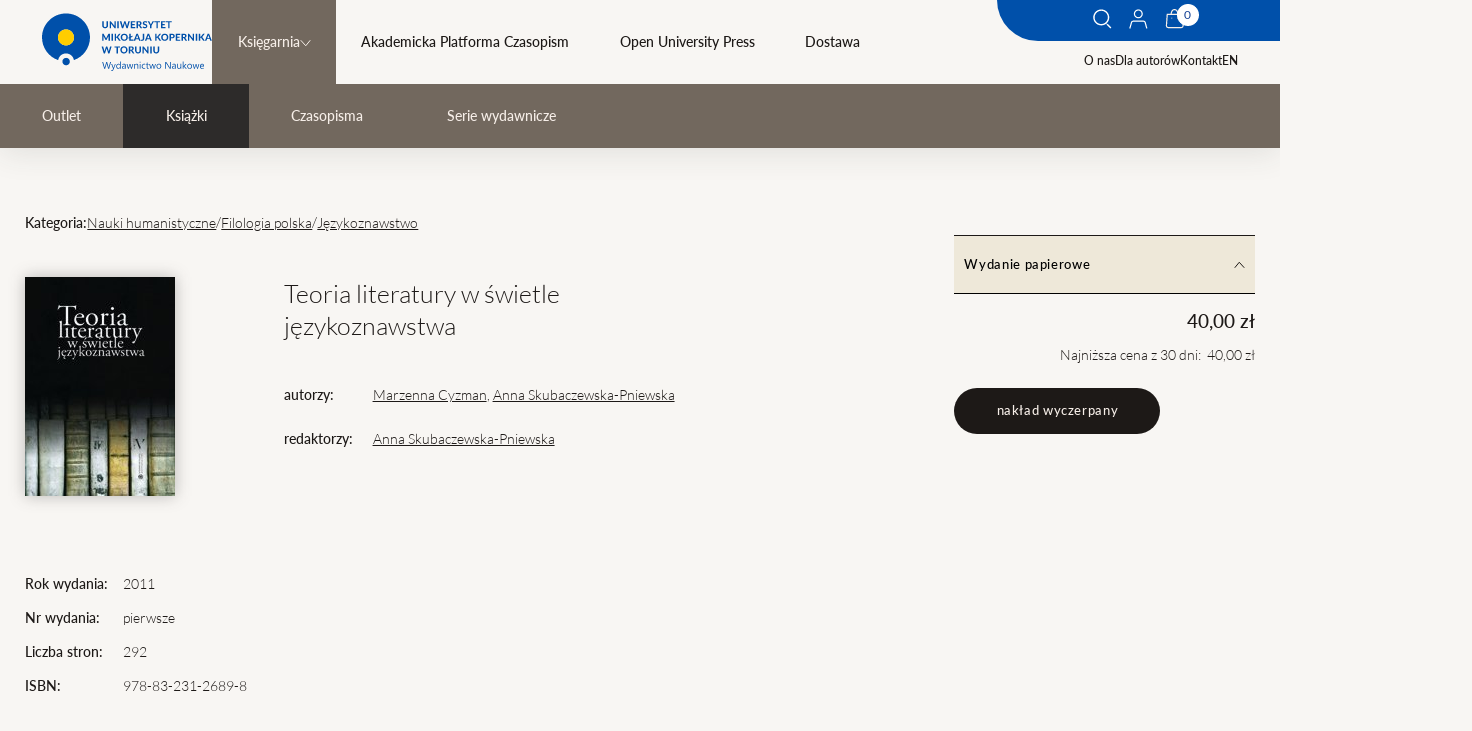

--- FILE ---
content_type: text/html; charset=UTF-8
request_url: https://wydawnictwo.umk.pl/produkt/teoria-literatury-w-swietle-jezykoznawstwa
body_size: 16401
content:

<!DOCTYPE html>
<html lang="pl" >
    <head>
        <meta charset="UTF-8">

        <meta http-equiv="X-UA-Compatible" content="IE=edge">
        <meta name="viewport" content="width=device-width, initial-scale=1.0">
        <meta name="format-detection" content="telephone=no">

        <meta name="title" content="Teoria literatury w świetle językoznawstwa">
<meta name="description" content="">
<meta name="keywords" content="">

                        <meta property="og:url" content="https://wydawnictwo.umk.pl/produkt/teoria-literatury-w-swietle-jezykoznawstwa"/>
<meta property="og:type" content="website"/>


        

<meta property="og:title" content="Teoria literatury w świetle językoznawstwa"/>
<meta property="og:description" content=""/>

        
   		<title> - Teoria literatury w świetle językoznawstwa</title>

        <link rel="stylesheet" href="/build/assets/bundle_0320130a.css">
                
    </head>
    <body data-page="books" class="js-body ">

        
        <a href="#main-content" class="btn-skip btn-skip--base">
            SKIP_TO
        </a>

                                        
        
                                                                                                                                                                                                                                                                                                                                                                                                                                                                                    

                                    
        <header class="menu">
    <div class="menu__wrapper">
        <button class="menu__button js-menu__button">    <svg width="32" height="19" viewBox="0 0 32 19" fill="none" xmlns="http://www.w3.org/2000/svg">
        <title>T_MENU</title>
        <path d="M0 0.5H32V2.5H0V0.5Z" fill="#134094"/>
        <path d="M0 8.5H32V10.5H0V8.5Z" fill="#134094"/>
        <path d="M0 16.5H32V18.5H0V16.5Z" fill="#134094"/>
    </svg>
</button>
        <a href="/" class="logo">
            <img src="/build/assets/logo_40e72634.svg" alt="">
        </a>
        <div class="menu__links js-menu__links">
                                                    <form class="search-form js-search-form" method="GET" action="/szukaj?locale=pl">
                <div class="search-form__wrapper">
                    <h2 class="search-form__title h0">Czego szukasz?</h2>
                    <div class="search-form__input-wrapper">
                        <input class="search-form__input text-s" type="text" name="title" id="search" required>
                        <label class="search-form__label text-s" for="search">Wpisz szukaną frazę</label>
                        <button type="submit"  class="search-form__btn">    <svg width="19" height="20" viewBox="0 0 19 20" fill="none" xmlns="http://www.w3.org/2000/svg">
        <title>Szukaj</title>
        <path fill-rule="evenodd" clip-rule="evenodd" d="M8.24609 15.0219C11.8912 15.0219 14.8461 12.067 14.8461 8.42188C14.8461 4.7768 11.8912 1.82187 8.24609 1.82187C4.60101 1.82187 1.64609 4.7768 1.64609 8.42188C1.64609 12.067 4.60101 15.0219 8.24609 15.0219ZM8.24609 16.4219C12.6644 16.4219 16.2461 12.8402 16.2461 8.42188C16.2461 4.0036 12.6644 0.421875 8.24609 0.421875C3.82782 0.421875 0.246094 4.0036 0.246094 8.42188C0.246094 12.8402 3.82782 16.4219 8.24609 16.4219Z" fill="white"/>
        <path fill-rule="evenodd" clip-rule="evenodd" d="M13.9419 15.4706L13.0689 14.5974L13.4225 14.2439L14.2955 15.1171L13.9419 15.4706Z" fill="white"/>
        <path fill-rule="evenodd" clip-rule="evenodd" d="M17.4069 19.5743L13.6237 15.7906L14.6137 14.8007L18.3969 18.5844L17.4069 19.5743Z" fill="white"/>
    </svg>
</button>
                    </div>
                    <div class="search-form__checkboxes checkboxes">
                        <label for="s1">
                            <input type="checkbox" name="cat[]" value="monographs" id="s1"> Druk
                        </label>

                        <label for="s2">
                            <input type="checkbox" name="cat[]" value="digital" id="s2"> Wydanie elektroniczne
                        </label>

                        <label for="s3">
                            <input type="checkbox" name="cat[]" id="s3" value="openaccess"> Open Access
                        </label>

                        <label for="s4">
                            <input type="checkbox" name="cat[]" id="s4" value="all" checked> Wszędzie
                        </label>

                        <label for="s5">
                            <input type="checkbox" name="cat[]" id="s5" value="books"> W sklepie
                        </label>
                                            </div>
                </div>
                <button type="button" class="search-form__close js-search-toggle">    <svg width="24" height="25" viewBox="0 0 24 25" fill="none" xmlns="http://www.w3.org/2000/svg">
        <title>Zamknij</title>
        <path fill-rule="evenodd" clip-rule="evenodd" d="M22.907 23.5832L0 0.994945L0.715843 0.289062L23.6228 22.8773L22.907 23.5832Z" fill="#1D1917"/>
        <path fill-rule="evenodd" clip-rule="evenodd" d="M0.377187 23.5832L23.2842 0.994946L24 1.70083L1.09303 24.2891L0.377187 23.5832Z" fill="#1D1917"/>
    </svg>
</button>
            </form>

            <nav class="main-menu">


                
                                <ul class="main-menu__list">
                                                                        <li class="main-menu__parent active">
                                <div class="main-menu__item-wrapper">
                                    <a href="/ksiegarnia"  class="link-m">Księgarnia</a>
                                                                        <button class="main-menu__item-expand js-main-menu__item-expand">    <svg width="11" height="8" viewBox="0 0 11 8" fill="none" xmlns="http://www.w3.org/2000/svg">
        <title>T_MORE</title>
        <path d="M0.75 1.25L5.75 6.75L10.25 1.25" stroke="#1d1917"/>
    </svg>
</button>
                                                                    </div>
                                                                <ul class="main-menu__children js-main-menu__children">
                                                                            <li class="main-menu__child "><a href="/outlet" class="link-m">Outlet</a></li>
                                                                            <li class="main-menu__child  active"><a href="/ksiazki" class="link-m">Książki</a></li>
                                                                            <li class="main-menu__child "><a href="/czasopisma" class="link-m">Czasopisma</a></li>
                                                                            <li class="main-menu__child "><a href="/serie-wydawnicze" class="link-m">Serie wydawnicze</a></li>
                                                                    </ul>
                                                            </li>
                                                                                                <li class="main-menu__parent">
                                <div class="main-menu__item-wrapper">
                                    <a href="https://apcz.umk.pl" target="_blank" class="link-m">Akademicka Platforma Czasopism</a>
                                                                    </div>
                                                            </li>
                                                                                                <li class="main-menu__parent">
                                <div class="main-menu__item-wrapper">
                                    <a href="/open-university-press"  class="link-m">Open University Press</a>
                                                                    </div>
                                                            </li>
                                                                                                <li class="main-menu__parent">
                                <div class="main-menu__item-wrapper">
                                    <a href="/dostawa"  class="link-m">Dostawa</a>
                                                                    </div>
                                                            </li>
                                                            </ul>
                            </nav>
                                                <nav class="sub-menu">
                                <a href="/o-nas">O nas</a>
                                                <a href="/dla-autorow">Dla autorów</a>
                                                <a href="/kontakt">Kontakt</a>
                                <a href="/pl/change/en/product/teoria-literatury-w-swietle-jezykoznawstwa">EN</a>
                            </nav>
            <nav class="sub-menu sub-menu--only-mobile">
                                    <a href="/zaloguj">    <svg width="19" height="20" viewBox="0 0 19 20" fill="none" xmlns="http://www.w3.org/2000/svg">
        <title>Twoje konto</title>
        <path fill-rule="evenodd" clip-rule="evenodd" d="M1.83961 13.4789L0.242188 19.3222L1.39971 19.6386L2.99713 13.7954C3.16354 13.1867 3.71656 12.7646 4.34758 12.7646H14.2943C14.9253 12.7646 15.4784 13.1867 15.6448 13.7954L17.2422 19.6386L18.3997 19.3222L16.8023 13.4789C16.4933 12.3485 15.4662 11.5646 14.2943 11.5646H4.34758C3.17569 11.5646 2.14864 12.3485 1.83961 13.4789Z" fill="black"/>
        <path fill-rule="evenodd" clip-rule="evenodd" d="M9.32486 8.15938C11.1474 8.15938 12.6249 6.68191 12.6249 4.85938C12.6249 3.03684 11.1474 1.55938 9.32486 1.55938C7.50232 1.55938 6.02486 3.03684 6.02486 4.85938C6.02486 6.68191 7.50232 8.15938 9.32486 8.15938ZM9.32486 9.35938C11.8101 9.35938 13.8249 7.34466 13.8249 4.85938C13.8249 2.37409 11.8101 0.359375 9.32486 0.359375C6.83957 0.359375 4.82486 2.37409 4.82486 4.85938C4.82486 7.34466 6.83957 9.35938 9.32486 9.35938Z" fill="black"/>
    </svg>
 Twoje konto</a>
                                                                                    <a href="/polityka-prywatnosci">Polityka prywatnosci</a>
                            </nav>
        </div>
        <div class="fixed-area-wrapper">
            <div class="fixed-area">
                <button class="fixed-area__item hide-on-mobile js-search-toggle">    <svg width="19" height="20" viewBox="0 0 19 20" fill="none" xmlns="http://www.w3.org/2000/svg">
        <title>Szukaj</title>
        <path fill-rule="evenodd" clip-rule="evenodd" d="M8.24609 15.0219C11.8912 15.0219 14.8461 12.067 14.8461 8.42188C14.8461 4.7768 11.8912 1.82187 8.24609 1.82187C4.60101 1.82187 1.64609 4.7768 1.64609 8.42188C1.64609 12.067 4.60101 15.0219 8.24609 15.0219ZM8.24609 16.4219C12.6644 16.4219 16.2461 12.8402 16.2461 8.42188C16.2461 4.0036 12.6644 0.421875 8.24609 0.421875C3.82782 0.421875 0.246094 4.0036 0.246094 8.42188C0.246094 12.8402 3.82782 16.4219 8.24609 16.4219Z" fill="white"/>
        <path fill-rule="evenodd" clip-rule="evenodd" d="M13.9419 15.4706L13.0689 14.5974L13.4225 14.2439L14.2955 15.1171L13.9419 15.4706Z" fill="white"/>
        <path fill-rule="evenodd" clip-rule="evenodd" d="M17.4069 19.5743L13.6237 15.7906L14.6137 14.8007L18.3969 18.5844L17.4069 19.5743Z" fill="white"/>
    </svg>
</button>
                                    <a href="/zaloguj"
                    class="fixed-area__item hide-on-mobile js-account">    <svg width="19" height="20" viewBox="0 0 19 20" fill="none" xmlns="http://www.w3.org/2000/svg">
        <title>Twoje konto</title>
        <path fill-rule="evenodd" clip-rule="evenodd" d="M1.83961 13.4789L0.242188 19.3222L1.39971 19.6386L2.99713 13.7954C3.16354 13.1867 3.71656 12.7646 4.34758 12.7646H14.2943C14.9253 12.7646 15.4784 13.1867 15.6448 13.7954L17.2422 19.6386L18.3997 19.3222L16.8023 13.4789C16.4933 12.3485 15.4662 11.5646 14.2943 11.5646H4.34758C3.17569 11.5646 2.14864 12.3485 1.83961 13.4789Z" fill="white"/>
        <path fill-rule="evenodd" clip-rule="evenodd" d="M9.32486 8.15938C11.1474 8.15938 12.6249 6.68191 12.6249 4.85938C12.6249 3.03684 11.1474 1.55938 9.32486 1.55938C7.50232 1.55938 6.02486 3.03684 6.02486 4.85938C6.02486 6.68191 7.50232 8.15938 9.32486 8.15938ZM9.32486 9.35938C11.8101 9.35938 13.8249 7.34466 13.8249 4.85938C13.8249 2.37409 11.8101 0.359375 9.32486 0.359375C6.83957 0.359375 4.82486 2.37409 4.82486 4.85938C4.82486 7.34466 6.83957 9.35938 9.32486 9.35938Z" fill="white"/>
    </svg>
</a>
                                <div class="fixed-area__item mini-basket__button">
                    <button class="js-mini-basket-toggle" data-link="/link-do-koszyka">    <svg width="19" height="20" viewBox="0 0 19 20" fill="none" xmlns="http://www.w3.org/2000/svg">
        <title>Twój koszyk</title>
        <path fill-rule="evenodd" clip-rule="evenodd" d="M6.7949 4.68421H12.2529C12.2507 4.66442 12.2483 4.64426 12.2459 4.62374C12.1965 4.21236 12.0988 3.67451 11.9084 3.14522C11.7168 2.61268 11.4437 2.12333 11.0646 1.77203C10.6988 1.43311 10.2115 1.2 9.52389 1.2C8.83624 1.2 8.34898 1.43311 7.98319 1.77203C7.60403 2.12333 7.33098 2.61268 7.13939 3.14522C6.94897 3.67451 6.85125 4.21236 6.80191 4.62374C6.79945 4.64426 6.79712 4.66442 6.7949 4.68421ZM13.4594 4.68421C13.4532 4.62033 13.4459 4.55237 13.4373 4.48086C13.3813 4.01396 13.2684 3.38076 13.0375 2.73899C12.8078 2.10048 12.4489 1.41877 11.8802 0.891788C11.2981 0.352421 10.5214 0 9.52389 0C8.52636 0 7.74973 0.352421 7.1676 0.891788C6.59884 1.41877 6.23995 2.10048 6.01024 2.73899C5.77936 3.38076 5.66644 4.01396 5.61045 4.48086C5.60187 4.55237 5.59459 4.62033 5.58841 4.68421H1.708L0.827761 16.4053C0.714481 17.9137 1.9078 19.2 3.42046 19.2H16.1088C17.6215 19.2 18.8148 17.9137 18.7015 16.4053L17.8213 4.68421H13.4594ZM2.82126 5.88421L2.02439 16.4952C1.96339 17.3074 2.60595 18 3.42046 18H16.1088C16.9233 18 17.5659 17.3074 17.5049 16.4952L16.708 5.88421H2.82126Z" fill="#F6EEE8"/>
        <path d="M7.26463 9.1C7.26463 9.37614 7.04077 9.6 6.76463 9.6C6.48849 9.6 6.26463 9.37614 6.26463 9.1C6.26463 8.82386 6.48849 8.6 6.76463 8.6C7.04077 8.6 7.26463 8.82386 7.26463 9.1Z" fill="#F6EEE8"/>
        <path d="M13.2646 9.1C13.2646 9.37614 13.0408 9.6 12.7646 9.6C12.4885 9.6 12.2646 9.37614 12.2646 9.1C12.2646 8.82386 12.4885 8.6 12.7646 8.6C13.0408 8.6 13.2646 8.82386 13.2646 9.1Z" fill="#F6EEE8"/>
    </svg>
</button>
                    <div class="js-mini-total-num mini-basket__button__sum">0</div>
                </div>

            </div>
        </div>
    </div>



    <div class="mini-basket js-mini-basket">
        <div class="cart__delivery-info-text mini-basket__info">SUMA: <span>0,00&nbsp;zł</span></div><div class="mini-basket__products"><ul class="mini-basket__list"></ul></div><a class="btn js-mini-basket__btn mini-basket__btn" href="/koszyk"><span>przejdź do koszyka</span></a>    </div>


</header>

        <main id="main-content">
                <template id="js-add-to-basket-box-when-print">
    <swal-title>Koszyk</swal-title>
    <swal-html>
        <span>Możliwość tylko druku na żądanie</span>     </swal-html>
    <swal-button type="confirm" >
        zamów
    </swal-button>
    <swal-button type="cancel">
        zamknij
    </swal-button>
    <swal-param
        name="customClass"
        value='{ "popup": "custom" }' />
</template>


<template id="js-add-to-basket-box" data-url="/koszyk">
    <swal-title>Koszyk</swal-title>
    <swal-html></swal-html>
    <swal-button type="confirm" >
        Przejdź do koszyka
    </swal-button>
    <swal-button type="cancel">
        wróć do sklepu
    </swal-button>
    <swal-param
        name="denyButtonText"
        value="Nie można dodać produktu do koszyka" />
    <swal-param
        name="customClass"
        value='{ "popup": "custom" , "loader": "loader" }' />
</template>
    <nav class="breadcrumbs hide-on-desktop">
        


	
	

                                                                
    <a class="breadcrumbs__item" href="/">
        Strona główna
    </a>     <svg style="transform:scaleX(-1);" width="7" height="12" viewBox="0 0 7 12" fill="none" xmlns="http://www.w3.org/2000/svg">
        <title>T_NEXT_LINK</title>
        <path d="M6.5 1.25L1 6.25L6.5 10.75" stroke="black" />
    </svg>

    <a class="breadcrumbs__item" href="/ksiegarnia">Księgarnia</a>

    <a             href="/ksiazki"
                aria-current="location"        class="breadcrumbs__item active">
        Książki
    </a>     <svg style="transform:scaleX(-1);" width="7" height="12" viewBox="0 0 7 12" fill="none" xmlns="http://www.w3.org/2000/svg">
        <title>T_NEXT_LINK</title>
        <path d="M6.5 1.25L1 6.25L6.5 10.75" stroke="black" />
    </svg>



    </nav>
        <nav class="additional-menu hide-on-desktop">
                                                        <a class="additional-menu__item link-m " href="/outlet">Outlet</a>
                                    <a class="additional-menu__item link-m  active" href="/ksiazki">Książki</a>
                                    <a class="additional-menu__item link-m " href="/czasopisma">Czasopisma</a>
                                    <a class="additional-menu__item link-m " href="/serie-wydawnicze">Serie wydawnicze</a>
                                                                                                    </nav>
    <div class="container books-wrapper js-books-list" data-url="">
        <div class="book-detail">
                            <div class="book-detail__breadcrumbs">
                                                                                                                                                                                                                                                                                                                                                                                                                                                                                                                                                                                                                                                                                                                                                    <span class="text-s-bold">Kategoria:</span>
                                                                    <a href="/ksiazki?cat=375" class="text-s underline">Nauki humanistyczne</a> /                                                                    <a href="/ksiazki?cat=377" class="text-s underline">Filologia polska</a> /                                                                    <a href="/ksiazki?cat=378" class="text-s underline">Językoznawstwo</a>                                     </div>
            
                        
            <div class="book-detail__image">
                                    <a href="/uploads/thumbs/65f17efdbd780581166502.jpg?t=1710325501" class="glightbox">
                        <img src="/uploads/thumbs/65f17efdbd780581166502.jpg?t=1710325501" alt=""/>
                    </a>
                                            </div>

            <div class="book-detail__description">
                <h1 class="h5">Teoria literatury w świetle językoznawstwa
                </h1>
                <div class="description-grid">
                                                                <span class="text-s-bold">autorzy:</span>
                        <div class="text-s authors-container">
                                                                                                <span class="doi-container">
                                                                             <a href="/ksiazki-autora/6583/Marzenna%20Cyzman" class="underline">Marzenna Cyzman</a>,&nbsp;                                    </span>
                                                                                                                                <span class="doi-container">
                                                                             <a href="/ksiazki-autora/6395/Anna%20Skubaczewska-Pniewska" class="underline">Anna Skubaczewska-Pniewska</a>                                    </span>
                                                                                    </div>
                    
                                            <span class="text-s-bold">redaktorzy:</span>
                        <span class="text-s">
                                                                                                <span class="underline">Anna Skubaczewska-Pniewska</span>
                                                                                    </span>
                                    </div>
            </div>

            <aside class="book-detail__aside book-aside js-book-detail__aside" role="tablist">
                
                    <button class="button-text book-aside__btn" id="cart-tab-1" role="tab" aria-controls="cart-panel-1" aria-expanded="true">
                        Wydanie papierowe
                                                    <svg width="11" height="8" viewBox="0 0 11 8" fill="none" xmlns="http://www.w3.org/2000/svg">
        <title>T_MORE</title>
        <path d="M0.75 1.25L5.75 6.75L10.25 1.25" stroke="#1d1917"/>
    </svg>

                    </button>
                    <div class="book-aside__panel" role="tabpanel" aria-hidden="false" id="cart-panel-1" aria-labelledby="cart-tab-1">
                        <div class="book-aside__panel-wrapper">
                            <div class="book-aside__price">
                                                                                                                                    <span class="price-text">40,00&nbsp;zł</span>
                                
                                                                    <span>Najniższa cena z 30 dni: &nbsp;40,00&nbsp;zł</span>
                                
                                                                                            </div>
                                                                                                                                                                                                                    <button class="btn"><span>nakład wyczerpany</span></button>
                                
                                                    </div>
                    </div>

                                                </aside>

            <div class="book-detail__info">
                <div class="info-grid">
                                            <span class="text-s-bold">Rok wydania:</span><span class="text-s">2011</span>
                                                                <span class="text-s-bold">Nr wydania:</span><span class="text-s">pierwsze</span>
                                                                <span class="text-s-bold">Liczba stron:</span><span class="text-s">292</span>
                                                                <span class="text-s-bold">ISBN:</span><span class="text-s">978-83-231-2689-8</span>
                                                                                                                                                            </div>
                            </div>

            <div role="tablist" class="book-tabs book-detail__tabs js-book-tabs">
                <nav class="book-tabs__nav only-desktop">
                    <button class="book-tabs__btn" id="tab-1" role="tab" aria-controls="panel-1" aria-expanded="true">
                        OPIS
                    </button>
                    <button class="book-tabs__btn" id="tab-2" role="tab" aria-controls="panel-2" aria-expanded="false">
                        SPIS TREŚCI
                    </button>
                    <button class="book-tabs__btn" id="tab-3" role="tab" aria-controls="panel-3" aria-expanded="false">
                        Recenzje
                    </button>
                    <button class="book-tabs__btn" id="tab-4" role="tab" aria-controls="panel-4" aria-expanded="false">
                        Autorzy
                    </button>
                </nav>
                <div class="splide default-arrows-top js-only-mobile-slider" role="group" aria-label="intro tabs">
                    <div class="splide__track">
                        <div class="splide__list">
                            <div class="splide__slide book-tabs__content text-m">
                                <div role="tabpanel" aria-hidden="false" id="panel-1" aria-labelledby="tab-1">
                                    <span class="only-mobile book-tabs__title">OPIS</span>
                                    <span class="book-tabs__text">
                                    <p style="text-align: left;">Lingwistyka wpływa na teorię literatury, musi wpływać, skoro tworzywem dzieła literackiego jest język - to stwierdzenie raczej banalne; jak jednak wpływa i jakie efekty pozostawia w literaturoznawstwie, to już kwestia nieoczywista i dyskusyjna. Zawarte w prezentowanym tomie prace pokazują to w spos&oacute;b rozmaity, za każdym razem jednak inspirujący dalsze rozważania i problematyzacje. Wprawdzie żaden z autor&oacute;w nie deklaruje solidarności ze skrajnym stanowiskiem Romana Jakobsona, wyrażonym między innymi w znanym i z r&oacute;żnych względ&oacute;w przełomowym tekście Poetyka w świetle językoznawstwa, zgodnie z kt&oacute;rym teoria dzieła literackiego jest wręcz częścią lingwistyki, ale jednocześnie nie mają oni wątpliwości, że sam problem pozostaje aktualny. Co więcej, wpływ określonych tez nauki o języku na język literatury lub język nauki o literaturze nie jest jednokierunkowy. R&oacute;wnie ciekawe okazuje się zbadanie relacji odwrotnej, mianowicie - w jaki spos&oacute;b literatura lub teoria literatury wpływają na język i językoznawstwo. &nbsp;Autorzy prac zamieszczonych w niniejszym tomie reprezentują r&oacute;żne środowiska naukowe, co stwarza doskonałą okazję do konfrontacji wielu postaw badawczych. [...]&nbsp;Dzięki zainteresowaniu tym samym problemem badaczy związanych z r&oacute;żnymi uczelniami w kraju i za granicą oraz z r&oacute;żnymi tradycjami badawczymi nie są w książce uprzywilejowane żadne określone aspekty sygnalizowanego w jej tytule związku ani żadna określona doktryna lingwistyczna czy teoretycznoliteracka. Choć wszystkie prace łączy przekonanie o zasadności, wręcz konieczności i poznawczej owocności wsp&oacute;łpracy między lingwistyką a teorią literatury, to jednocześnie żadna z nich nie czyni rozważanego związku rozstrzygającym dla ujęcia podstawowych problem&oacute;w literatury i literaturoznawstwa.</p>
                                </span>
                                </div>
                            </div>
                            <div class="splide__slide book-tabs__content text-m">
                                <div role="tabpanel" aria-hidden="true" id="panel-2" aria-labelledby="tab-2">
                                    <span class="only-mobile book-tabs__title">SPIS TREŚCI</span>
                                    <span class="book-tabs__text">
                                    <p>MARZENNA CYZMAN, ANNA SKUBACZEWSKA-PNIEWSKA<br /> Wstęp 7<br /> ANDRZEJ STOFF<br /> Język dla literatury - literatura dla języka 11<br /> ALEKSANDER KIKLEWICZ<br /> Paradygmaty teorii języka vs. paradygmaty literatury 25<br /> DOROTA HECK<br /> Filologia jako synteza literaturoznawstwa i językoznawstwa. <br /> Za i przeciw 39<br /> ЛЮДМИЛА ЗУБОВА<br /> Поэтическая грамматика как объект лингвистического литературоведения и литературоведческой лингвистики 49<br /> НАТАЛЬЯ ФАТЕЕВА<br /> Лингвистическая поэтика как наука понимания 59<br /> PRZEMYSŁAW PIETRZAK<br /> Literatura jako odnowienie języka. O nielingwistycznym kontekście młodej lingwistycznej nauki o literaturze 73<br /> ŁUKASZ WR&Oacute;BEL<br /> Między fenomenologią a strukturalizmem 85<br /> АНДРЕЙ РАНЧИН, АННА БЛОКИНА<br /> Поэзия грамматики и грамматика поэзии: из размышлений <br /> над концепцией Романа Осиповича Якобсона 105<br /> BOŻENA TOKARZ<br /> Lingwistyczne korzenie poetyki w perspektywie kulturowej teorii literatury 115<br /> DARIUSZ BRZOSTEK<br /> Antropologia (literatury) w świetle językoznawstwa 129<br /> CEZARY ZALEWSKI<br /> Geneza znaku i reprezentacji językowej w antropologii Ren&eacute;go Girarda 141<br /> ВАЛЕРИЙ ТЮПА<br /> Дискурсоведение как металингвистика 157 <br /> НАТАН ТАМАРЧЕНКО<br /> &laquo;Двуголосое слово&raquo; и &laquo;двутелое тело&raquo; (прозаический словесный образ и гротескный эстетический &laquo;канон&raquo; в системе идей М. М. Бахтина) 169<br /> BOGUSŁAW ŻYŁKO<br /> Lingwistyka Gustawa Szpeta 181<br /> JERZY SMULSKI<br /> Prace Stalina o językoznawstwie a literaturoznawstwo polskie I połowy lat 50. 189<br /> АЛЕКСАНДР ШАЙКИН, ANNA MAJMIESKUŁOW<br /> Языковые игры на страницах летописи в свете риторики текста 203<br /> ДИНА МАГОМЕДОВА<br /> Понятие &laquo;речевого жанра&raquo; в анализе лирического стихотворения 215<br /> ЛАРИСА ПАВЛОВА<br /> Неоспоримые свидетельства любви Вячеслава Иванова к эпитету 225<br /> ИРИНА РОМАНОВA<br /> &laquo;Форма лингвистической неизбежности&raquo; в поэзии Иосифа Бродского 235<br /> MIROSŁAW OLĘDZKI<br /> O niekt&oacute;rych aspektach wpływu językoznawstwa na teorię powieści 253<br /> ГАЛИНА ДЕНИСОВА<br /> Русский язык и современная проза: динамика развития в начале третьего тысячелетия 263<br /> Indeks 277</p>
                                </span>
                                </div>
                            </div>
                            <div class="splide__slide book-tabs__content text-m">
                                <div role="tabpanel" aria-hidden="true" id="panel-3" aria-labelledby="tab-3">
                                    <span class="only-mobile book-tabs__title">Recenzje</span>
                                    <span class="book-tabs__text">
                                                                                <button class="btn btn--secondary" type="button" id="showBookReviewForm"><span>Napisz recenzję</span></button>
                                        <form class="user-form user-form--mb0" id="bookReviewForm" data-url="/pl/create-book-review" style="visibility: hidden;">
                                            <div>
                                                <label class="label" for="author">Twoje imię:</label>
                                                <input class="input" type="text" id="author" name="author" required>
                                            </div>
                                            <div>
                                                <label class="label" for="content">Treść:</label>
                                                <textarea class="input input--textarea" id="content" name="content" required></textarea>
                                            </div>
                                            <input type="hidden" name="bookUuid" value="3ddbcebb-38fd-4652-975b-47b69304cab2">
                                            <button class="btn user-form__btn" type="submit" id="addReviewSubmit"><span>Dodaj recenzję</span></button>
                                        </form>
                                    </span>
                                </div>
                            </div>
                            <div class="splide__slide book-tabs__content text-m">
                                <div role="tabpanel" aria-hidden="true" id="panel-4" aria-labelledby="tab-4">
                                    <span class="only-mobile book-tabs__title">Autorzy</span>
                                    <span class="book-tabs__text">
                                                                                                                                                                                                                                                <h3>Marzenna Cyzman</h3>
                                                    
                                                                                                                                                            <div class="text"></div>
                                                                                                                                                                <div>
                                                            <div class="text-s-bold">Książki autora:</div>
                                                                                                                                                                                                - <a class="text-s underline" href="/produkt/nieznosna-plynnosc-rzeczy-dyskurs-retoryka-interpretacja-w-nie-dualizujacym-sposobie-mowienia">Nieznośna płynność rzeczy. Dyskurs, retoryka, interpretacja w nie-dualizującym sposobie mówienia</a><br/>
                                                                                                                                                                                                                                                                - <a class="text-s underline" href="/produkt/litteraria-copernicana-3-19-2016-konstruktywizm-w-literaturoznawstwie">Litteraria Copernicana 3(19)/2016: Konstruktywizm w literaturoznawstwie</a><br/>
                                                                                                                                                                                                                                                                - <a class="text-s underline" href="/produkt/teoria-literatury-w-swietle-jezykoznawstwa">Teoria literatury w świetle językoznawstwa</a><br/>
                                                                                                                                                                                                                                                                - <a class="text-s underline" href="/produkt/od-lema-do-sienkiewicza-z-ingardenem-w-tle-prace-literaturoznawcze-ofiarowane-profesorowi-andrzejowi-stoffowi-w-siedemdziesiata-rocznice-urodzin">Od Lema do Sienkiewicza (z Ingardenem w tle). Prace literaturoznawcze ofiarowane profesorowi Andrzejowi Stoffowi w siedemdziesiątą rocznicę urodzin</a><br/>
                                                                                                                                                                                                                                                                - <a class="text-s underline" href="/produkt/osobowe-nazwy-wlasne-w-dziele-literackim-z-perspektywy-jego-ontologii">Osobowe nazwy własne w dziele literackim z perspektywy jego ontologii</a><br/>
                                                                                                                                                                                                                                                                - <a class="text-s underline" href="/produkt/z-teorii-dziela-literackiego">Z teorii dzieła literackiego</a><br/>
                                                                                                                                                                                    </div>
                                                                                                                                                                                                                                                                                                            <h3>Anna Skubaczewska-Pniewska</h3>
                                                    
                                                                                                                                                            <div class="text"><p>Adiunkt w Zakładzie Teorii Literatury Instytutu Literatury Polskiej UMK w Toruniu; prowadzi badania w zakresie teorii dzieła literackiego, historii doktryn literaturoznawczych, teorii powieści i zagadnień intertekstualności; autorka książki <em>O różnych rozumieniach dzieła literackiego. Wybrane dwudziestowieczne kierunki literaturoznawcze wobec faktyczności dzieła literackiego </em>(2006), współautorka i współredaktorka prac zbiorowych: <em>Teoria karnawalizacji. Konteksty i interpretacje, </em>(I wyd. 1999, II wyd. 2011), <em>Aluzja literacka. Teoria – interpretacje – konteksty </em>(2007), <em>Poezja świadoma siebie. Interpretacje wierszy autotematycznych </em>(2009), <em>Teoria literatury w świetle językoznawstwa </em>(2011)<em>.</em></p></div>
                                                                                                                                                                <div>
                                                            <div class="text-s-bold">Książki autora:</div>
                                                                                                                                                                                                - <a class="text-s underline" href="/produkt/w-wiezieniu-systemu-ferdynand-de-saussure-a-teoria-literatury">W więzieniu systemu. Ferdynand de Saussure a teoria literatury</a><br/>
                                                                                                                                                                                                                                                                - <a class="text-s underline" href="/produkt/od-lema-do-sienkiewicza-z-ingardenem-w-tle-prace-literaturoznawcze-ofiarowane-profesorowi-andrzejowi-stoffowi-w-siedemdziesiata-rocznice-urodzin">Od Lema do Sienkiewicza (z Ingardenem w tle). Prace literaturoznawcze ofiarowane profesorowi Andrzejowi Stoffowi w siedemdziesiątą rocznicę urodzin</a><br/>
                                                                                                                                                                                                                                                                - <a class="text-s underline" href="/produkt/teoria-literatury-w-swietle-jezykoznawstwa">Teoria literatury w świetle językoznawstwa</a><br/>
                                                                                                                                                                                                                                                                - <a class="text-s underline" href="/produkt/litteraria-copernicana-3-39-2021-powiesc-kryminalna">Litteraria Copernicana 3(39)/2021: Powieść kryminalna</a><br/>
                                                                                                                                                                                                                                                                - <a class="text-s underline" href="/produkt/aluzja-literacka-teoria-interpretacje-konteksty">Aluzja literacka Teoria - interpretacje - konteksty</a><br/>
                                                                                                                                                                                                                                                                - <a class="text-s underline" href="/produkt/poezja-swiadoma-siebie-interpretacje-wierszy-autotematycznych">Poezja świadoma siebie. Interpretacje wierszy autotematycznych</a><br/>
                                                                                                                                                                                                                                                                - <a class="text-s underline" href="/produkt/o-roznych-rozumieniach-dziela-literackiego-wybrane-dwudziestowieczne-kierunki-literaturoznawcze-wobec-faktycznosci-dziela-liter">O różnych rozumieniach dzieła literackiego. Wybrane dwudziestowieczne kierunki literaturoznawcze wobec faktyczności dzieła liter</a><br/>
                                                                                                                                                                                                                                                                - <a class="text-s underline" href="/produkt/teoria-karnawalizacji-konteksty-i-interpretacje">Teoria karnawalizacji. Konteksty i interpretacje</a><br/>
                                                                                                                                                                                    </div>
                                                                                                                                                                                                                            </span>
                                </div>
                            </div>
                        </div>
                    </div>
                </div>
            </div>
        </div>
                    <section class="books-wrapper__section">
                <header class="section-header">
                    <h2 class="h3">
                        Powiązane</h2>
                </header>
                
<div class="splide js-books-slider" role="group" aria-label="books list">
    <div class="splide__track">
        <div class="books-grid__list splide__list">
                                                                <a href="/produkt/komizm-w-literaturze-studia-w-perspektywie-komunikacyjnej" class="books-grid__list-item list-item splide__slide">
    <div class="list-item__tags">
                    </div>

    <img src="/uploads/thumbs/65f17f222e6a7761452631.jpg?t=1710325538" alt="">
    <div class="list-item__tags">
        <span class="list-item__tags-basic">
                            Książka
                    </span>
    </div>
            <span class="caption caption--dot" style="color: #00affa">Literaturoznawstwo</span>
        <h2 class="h6">Komizm w literaturze. Studia w perspektywie komunikacyjnej</h2>
            <span class="text-s author">
                                    Aleksander Główczewski                            </span>
    
    <div class="list-item__actions">
                            <span class="price-text">od 40,00&nbsp;zł</span>
            </div>
</a>
                
                                                                <a href="/produkt/literackosc-modele-gradacje-eksperymenty" class="books-grid__list-item list-item splide__slide">
    <div class="list-item__tags">
                    </div>

    <img src="/uploads/thumbs/65f17f39c55f0419381303.jpg?t=1710325561" alt="">
    <div class="list-item__tags">
        <span class="list-item__tags-basic">
                            Książka
                    </span>
    </div>
            <span class="caption caption--dot" style="color: #00affa">Literaturoznawstwo</span>
        <h2 class="h6">Literackość. Modele, gradacje, eksperymenty</h2>
            <span class="text-s author">
                                    Edward Balcerzan                            </span>
    
    <div class="list-item__actions">
                            <span class="price-text">od 38,00&nbsp;zł</span>
            </div>
</a>
                
                                                                <a href="/produkt/nieznosna-plynnosc-rzeczy-dyskurs-retoryka-interpretacja-w-nie-dualizujacym-sposobie-mowienia" class="books-grid__list-item list-item splide__slide">
    <div class="list-item__tags">
                    </div>

    <img src="/uploads/thumbs/65f17f97ea71f278066539.jpg?t=1710325655" alt="">
    <div class="list-item__tags">
        <span class="list-item__tags-basic">
                            Książka
                    </span>
    </div>
            <span class="caption caption--dot" style="color: #00affa">Literaturoznawstwo</span>
        <h2 class="h6">Nieznośna płynność rzeczy. Dyskurs, retoryka, interpretacja w nie-dualizującym sposobie mówienia</h2>
            <span class="text-s author">
                                    Marzenna Cyzman                            </span>
    
    <div class="list-item__actions">
                            <span class="price-text">od 56,00&nbsp;zł</span>
            </div>
</a>
                
                                                                                    
<a href="/produkt/teoria-karnawalizacji-konteksty-i-interpretacje" class="books-grid__list-item list-item splide__slide">
    <div class="list-item__tags">
                    </div>

    <img src="/uploads/thumbs/65f17ef980a6f011718588.jpg?t=1710325497" alt="">
    <div class="list-item__tags">
        <span class="list-item__tags-basic">
                            Książka
                    </span>
        <span class="list-item__tags-basic">Wydanie papierowe</span>
    </div>
            <span class="caption caption--dot" style="color: #00affa">Literaturoznawstwo</span>
        <h2 class="h6">Teoria karnawalizacji. Konteksty i interpretacje</h2>
            <span class="text-s author">
                                    Anna Skubaczewska-Pniewska,                                                Andrzej Stoff                            </span>
    
    <div class="list-item__actions">
                            <span class="price-text">40,00&nbsp;zł</span>
                    </div>
</a>
                
                    </div>
    </div>
    <div class="splide__arrows slider-nav">
        <button class="splide__arrow--prev">
                <svg width="7" height="12" viewBox="0 0 7 12" fill="none" xmlns="http://www.w3.org/2000/svg">
        <title>T_ARROW_PREV</title>
        <path d="M6.5 1.25L1 6.25L6.5 10.75" stroke="black" />
    </svg>

        </button>
        <div class="slider-nav__info">
            <span class="js-slider-nav-current">1</span><span>/</span><span class="js-slider-nav-all"></span>
        </div>
        <button class="splide__arrow--next">
                <svg width="59" height="12" viewBox="0 0 59 12" fill="none" xmlns="http://www.w3.org/2000/svg">
        <title>Następny krok</title>
        <path d="M52.5 10.75L58 5.75M58 5.75L52.5 1.25M58 5.75L0.5 5.75" stroke="black"/>
    </svg>

        </button>
    </div>
</div>
            </section>
                                                                                                                                                                    <section class="books-wrapper__section">
                    <header class="section-header">
                        <h2 class="h3">Inne z tej kategorii</h2>
                    </header>
                    
<div class="splide js-books-slider" role="group" aria-label="books list">
    <div class="splide__track">
        <div class="books-grid__list splide__list">
                                                                <a href="/produkt/nie-oczywiste-ziemie-odzyskane" class="books-grid__list-item list-item splide__slide">
    <div class="list-item__tags">
                            <span class="tag-text list-item__tags-new">NOWOŚĆ</span>
            </div>

    <img src="/uploads/thumbs/6936be3187678294008449.jpg?t=1765195313" alt="">
    <div class="list-item__tags">
        <span class="list-item__tags-basic">
                            Książka
                    </span>
    </div>
            <span class="caption caption--dot" style="color: #00affa">Nauki humanistyczne</span>
        <h2 class="h6">(Nie)oczywiste „Ziemie Odzyskane”</h2>
    
    <div class="list-item__actions">
                            <span class="price-text">od 49,00&nbsp;zł</span>
            </div>
</a>
                
                                                                <a href="/produkt/pan-samochodzik-i" class="books-grid__list-item list-item splide__slide">
    <div class="list-item__tags">
                            <span class="tag-text list-item__tags-new">NOWOŚĆ</span>
            </div>

    <img src="/uploads/thumbs/692d5bf1e8626212243417.jpg?t=1764580337" alt="">
    <div class="list-item__tags">
        <span class="list-item__tags-basic">
                            Książka
                    </span>
    </div>
            <span class="caption caption--dot" style="color: #00affa">Nauki humanistyczne</span>
        <h2 class="h6">Pan Samochodzik i…</h2>
    
    <div class="list-item__actions">
                            <span class="price-text">od 49,00&nbsp;zł</span>
            </div>
</a>
                
                                                                <a href="/produkt/wlasciwe-uzycia-skladniowe-polszczyzny-poradnik-z-cwiczeniami-nie-tylko-dla-ukraincow" class="books-grid__list-item list-item splide__slide">
    <div class="list-item__tags">
                            <span class="tag-text list-item__tags-new">NOWOŚĆ</span>
            </div>

    <img src="/uploads/thumbs/68b80650922c8337361934.jpg?t=1756890704" alt="">
    <div class="list-item__tags">
        <span class="list-item__tags-basic">
                            Książka
                    </span>
    </div>
            <span class="caption caption--dot" style="color: #00affa">Językoznawstwo</span>
        <h2 class="h6">Właściwe użycia składniowe polszczyzny. Poradnik z ćwiczeniami nie tylko dla Ukraińców</h2>
            <span class="text-s author">
                                    Ałła Krawczuk,                                                Małgorzata Gębka-Wolak                            </span>
    
    <div class="list-item__actions">
                            <span class="price-text">od 56,00&nbsp;zł</span>
            </div>
</a>
                
                                                                <a href="/produkt/nowe-perspektywy-w-nauczaniu-jezyka-polskiego-jako-obcego-vi" class="books-grid__list-item list-item splide__slide">
    <div class="list-item__tags">
                            <span class="tag-text list-item__tags-new">NOWOŚĆ</span>
            </div>

    <img src="/uploads/thumbs/68b6e9d2cf3c0663670616.jpg?t=1756817933" alt="">
    <div class="list-item__tags">
        <span class="list-item__tags-basic">
                            Książka
                    </span>
    </div>
            <span class="caption caption--dot" style="color: #00affa">Językoznawstwo</span>
        <h2 class="h6">Nowe perspektywy w nauczaniu języka polskiego jako obcego VI</h2>
    
    <div class="list-item__actions">
                            <span class="price-text">od 30,00&nbsp;zł</span>
            </div>
</a>
                
                    </div>
    </div>
    <div class="splide__arrows slider-nav">
        <button class="splide__arrow--prev">
                <svg width="7" height="12" viewBox="0 0 7 12" fill="none" xmlns="http://www.w3.org/2000/svg">
        <title>T_ARROW_PREV</title>
        <path d="M6.5 1.25L1 6.25L6.5 10.75" stroke="black" />
    </svg>

        </button>
        <div class="slider-nav__info">
            <span class="js-slider-nav-current">1</span><span>/</span><span class="js-slider-nav-all"></span>
        </div>
        <button class="splide__arrow--next">
                <svg width="59" height="12" viewBox="0 0 59 12" fill="none" xmlns="http://www.w3.org/2000/svg">
        <title>Następny krok</title>
        <path d="M52.5 10.75L58 5.75M58 5.75L52.5 1.25M58 5.75L0.5 5.75" stroke="black"/>
    </svg>

        </button>
    </div>
</div>
                </section>
                        </div>

    
<div class="upperfooter-links">
    <nav class="container upperfooter-links__container">
                                        <a href="/kontakt" class="upperfooter-links__item"><svg width="62" height="64" viewBox="0 0 62 64" fill="none" xmlns="http://www.w3.org/2000/svg">
    <title>kontakt</title>
    <path fill-rule="evenodd" clip-rule="evenodd" d="M51.1202 35.2382C55.7356 37.9907 58.8531 40.8136 61.5448 45.7348C62.057 46.6712 62.031 47.8227 61.4433 48.7403C60.9036 49.5829 59.7034 51.3648 58.1291 53.1316C56.6005 54.8472 54.5109 56.7894 52.1564 57.6503C49.9605 58.4533 47.4684 58.3235 44.9718 57.6842C42.4573 57.0404 39.7644 55.8361 37.0399 54.269C31.5884 51.1333 25.7632 46.4012 20.6062 41.1995C15.4512 35.9999 10.8693 30.2358 7.9639 24.9832C6.51325 22.3606 5.43565 19.7856 4.94722 17.4174C4.46245 15.0669 4.51493 12.6947 5.63186 10.7034C6.66496 8.8615 8.32726 6.91154 9.83715 5.31502C11.3719 3.69217 12.8601 2.31979 13.6349 1.62491C14.6151 0.745737 16.0522 0.619747 17.17 1.30923L16.1199 3.01142C15.7553 2.78647 15.2892 2.82771 14.9702 3.11379C13.4656 4.46327 9.19289 8.4429 7.3762 11.6818C1.05401 22.9533 38.0679 60.6724 51.4695 55.772C55.2149 54.4024 58.738 49.2559 59.7591 47.6616C59.9465 47.3689 59.9569 46.9995 59.7901 46.6946C57.3037 42.1486 54.4714 39.5654 50.0958 36.9559C49.707 36.7241 49.2115 36.7884 48.8914 37.1085L44.0298 41.9702C38.7257 47.2742 15.9895 25.2451 21.6471 19.5875L26.4942 14.7404C26.8208 14.4138 26.8812 13.9053 26.6334 13.5155C23.7428 8.96746 20.479 5.70045 16.1199 3.01142L17.17 1.30923C21.8014 4.16629 25.2781 7.65451 28.3214 12.4427C29.0809 13.6378 28.8854 15.1776 27.9084 16.1546L23.0613 21.0017C22.8813 21.1817 22.7023 21.502 22.7606 22.2318C22.8221 23.0015 23.1452 24.0397 23.7928 25.3078C25.0811 27.8302 27.4017 30.7779 30.1308 33.4641C32.8581 36.1487 35.8544 38.4356 38.4004 39.7207C39.6818 40.3674 40.7299 40.6992 41.5015 40.7722C42.2497 40.843 42.5105 40.661 42.6156 40.556L47.4772 35.6943C48.4374 34.734 49.936 34.532 51.1202 35.2382Z" fill="#EEE8D9"/>
    <path fill-rule="evenodd" clip-rule="evenodd" d="M45.6174 40.5166L56.4699 51.6628L55.7628 52.37L44.9103 41.2237L45.6174 40.5166ZM11.7628 6.86996L22.99 17.8892L22.2829 18.5963L11.0557 7.57707L11.7628 6.86996Z" fill="#EEE8D9"/>
</svg>

 Kontakt</a>
                                                <a href="/faq" class="upperfooter-links__item">    <svg width="52" height="54" viewBox="0 0 52 54" fill="none" xmlns="http://www.w3.org/2000/svg">
        <title>kontakt</title>
        <path fill-rule="evenodd" clip-rule="evenodd" d="M38.25 22.5977L14.25 22.5977V21.5977L38.25 21.5977V22.5977Z" fill="#EEE8D9"/>
        <path fill-rule="evenodd" clip-rule="evenodd" d="M38.25 29.5977L14.25 29.5977V28.5977L38.25 28.5977V29.5977Z" fill="#EEE8D9"/>
        <path fill-rule="evenodd" clip-rule="evenodd" d="M6.75056 40.5977C6.75056 40.5977 2.24944 35.5977 2.25 26.099C2.25078 12.8442 12.9959 1.95947 26.25 2.09899C39.228 2.2356 49.75 12.6203 49.75 25.599C49.75 38.5777 38.2506 49.099 26.25 49.099C22.1448 49.099 14.2506 46.5977 14.2506 46.5977L4.75 50.5977L6.75056 40.5977ZM14.3584 48.7223C14.5392 48.7765 14.7506 48.8392 14.9883 48.9085C15.8097 49.148 16.9496 49.4677 18.2231 49.7879C20.7018 50.4112 23.9211 51.099 26.25 51.099C39.3013 51.099 51.75 39.7353 51.75 25.599C51.75 11.4967 40.3179 0.24696 26.2711 0.099098C11.8767 -0.0524216 0.250846 11.759 0.25 26.0989C0.249701 31.1733 1.45355 35.0828 2.68423 37.7486C3.29852 39.0792 3.91836 40.0978 4.39628 40.7968C4.47117 40.9063 4.5426 41.0081 4.61004 41.102L2.04871 53.905L14.3584 48.7223Z" fill="#EEE8D9"/>
    </svg>
 Faq</a>
                                                <a href="/platnosci" class="upperfooter-links__item">    <svg width="62" height="42" viewBox="0 0 62 42" fill="none" xmlns="http://www.w3.org/2000/svg">
        <title>kontakt</title>
        <path fill-rule="evenodd" clip-rule="evenodd" d="M58 2.5H4C2.89543 2.5 2 3.39543 2 4.5V39.5H60V4.5C60 3.39543 59.1046 2.5 58 2.5ZM4 0.5H58C60.2091 0.5 62 2.29086 62 4.5V40.5C62 41.0523 61.5523 41.5 61 41.5H0.999999C0.447714 41.5 0 41.0523 0 40.5V4.5C0 2.29086 1.79086 0.5 4 0.5Z" fill="#EEE8D9"/>
        <path fill-rule="evenodd" clip-rule="evenodd" d="M60 12H2C1.44772 12 1 12.4477 1 13V16C1 16.5523 1.44772 17 2 17H60C60.5523 17 61 16.5523 61 16V13C61 12.4477 60.5523 12 60 12ZM2 11H60C61.1046 11 62 11.8954 62 13V16C62 17.1046 61.1046 18 60 18H2C0.89543 18 0 17.1046 0 16V13C0 11.8954 0.89543 11 2 11Z" fill="#EEE8D9"/>
        <path d="M12 31.5C12 32.6046 11.1046 33.5 10 33.5C8.89543 33.5 8 32.6046 8 31.5C8 30.3954 8.89543 29.5 10 29.5C11.1046 29.5 12 30.3954 12 31.5Z" fill="#EEE8D9"/>
    </svg>

 Płatności</a>
                                                <a href="/dostawa" class="upperfooter-links__item">    <svg width="56" height="46" viewBox="0 0 56 46" fill="none" xmlns="http://www.w3.org/2000/svg">
        <title>kontakt</title>
        <path fill-rule="evenodd" clip-rule="evenodd" d="M47 15.5885V2.5C47 1.94772 46.5523 1.5 46 1.5L32 1.5C31.4477 1.5 31 1.94772 31 2.5V15.5885C31 16.4043 31.9242 16.8768 32.5855 16.3992L37.2435 13.035C38.2921 12.2777 39.7079 12.2777 40.7565 13.035L45.4145 16.3992C46.0758 16.8768 47 16.4043 47 15.5885ZM48 2.5V15.5885C48 17.22 46.1517 18.1651 44.829 17.2098L40.171 13.8457C39.472 13.3409 38.528 13.3409 37.829 13.8457L33.171 17.2098C31.8483 18.1651 30 17.22 30 15.5885V2.5C30 1.39543 30.8954 0.5 32 0.5L46 0.500001C47.1046 0.500001 48 1.39543 48 2.5Z" fill="white"/>
        <path fill-rule="evenodd" clip-rule="evenodd" d="M30 29L6 29V28L30 28V29Z" fill="white"/>
        <path fill-rule="evenodd" clip-rule="evenodd" d="M30 36L6 36V35L30 35V36Z" fill="white"/>
        <path fill-rule="evenodd" clip-rule="evenodd" d="M53 2.5H3C2.44772 2.5 2 2.94772 2 3.5V42.5C2 43.0523 2.44772 43.5 3 43.5H53C53.5523 43.5 54 43.0523 54 42.5V3.5C54 2.94771 53.5523 2.5 53 2.5ZM3 0.500001C1.34315 0.500001 0 1.84315 0 3.5V42.5C0 44.1569 1.34314 45.5 3 45.5H53C54.6569 45.5 56 44.1569 56 42.5V3.5C56 1.84315 54.6569 0.500001 53 0.500001H3Z" fill="white"/>
    </svg>
 Dostawa</a>
            </nav>
</div>
        </main>

        <section class="upfooter-section">
    <div class="container">
                            <h2 class="h2">Przydatne linki</h2>
            <div class="usefull-links">
                                                                                                        <a href="https://www.umk.pl/"><img src="/uploads/images/6554e29fc9f09446153144.png?t=1700061858" alt="">
                            <span class="button-text">Uniwersytet Mikołaja Kopernika     <svg width="15" height="12" viewBox="0 0 15 12" fill="none" xmlns="http://www.w3.org/2000/svg">
        <title>Następny krok</title>
        <path fill-rule="evenodd" clip-rule="evenodd" d="M-2.56585e-07 5.25893L12.0993 5.25894L7.68338 1.64591L8.31661 0.871956L14.2652 5.739L8.33633 11.1289L7.66366 10.389L12.2067 6.25894L-2.12873e-07 6.25893L-2.56585e-07 5.25893Z" fill="black"/>
    </svg>
</span>
                        </a>
                                                                                                                            <a href="https://apcz.umk.pl/"><img src="/uploads/images/6554e338cc54f590885522.png?t=1700062009" alt="">
                            <span class="button-text">Akademicka Platforma Czasopism     <svg width="15" height="12" viewBox="0 0 15 12" fill="none" xmlns="http://www.w3.org/2000/svg">
        <title>Następny krok</title>
        <path fill-rule="evenodd" clip-rule="evenodd" d="M-2.56585e-07 5.25893L12.0993 5.25894L7.68338 1.64591L8.31661 0.871956L14.2652 5.739L8.33633 11.1289L7.66366 10.389L12.2067 6.25894L-2.12873e-07 6.25893L-2.56585e-07 5.25893Z" fill="black"/>
    </svg>
</span>
                        </a>
                                                                                                                            <a href="https://wydawnictwo.umk.pl/serie-wydawnicze/monografie-fundacji-na-rzecz-nauki-polskiej?page=1&amp;line=10&amp;sort=asc"><img src="/uploads/images/6554e257ceada420376444.png?t=1754564790" alt="">
                            <span class="button-text">Monografie Fundacji na rzecz Nauki Polskiej     <svg width="15" height="12" viewBox="0 0 15 12" fill="none" xmlns="http://www.w3.org/2000/svg">
        <title>Następny krok</title>
        <path fill-rule="evenodd" clip-rule="evenodd" d="M-2.56585e-07 5.25893L12.0993 5.25894L7.68338 1.64591L8.31661 0.871956L14.2652 5.739L8.33633 11.1289L7.66366 10.389L12.2067 6.25894L-2.12873e-07 6.25893L-2.56585e-07 5.25893Z" fill="black"/>
    </svg>
</span>
                        </a>
                                                                                                                            <a href="https://wydawnictwo.umk.pl/open-university-press"><img src="/uploads/images/6554e20641ad4035574956.png?t=1710419029" alt="">
                            <span class="button-text">Open University Press     <svg width="15" height="12" viewBox="0 0 15 12" fill="none" xmlns="http://www.w3.org/2000/svg">
        <title>Następny krok</title>
        <path fill-rule="evenodd" clip-rule="evenodd" d="M-2.56585e-07 5.25893L12.0993 5.25894L7.68338 1.64591L8.31661 0.871956L14.2652 5.739L8.33633 11.1289L7.66366 10.389L12.2067 6.25894L-2.12873e-07 6.25893L-2.56585e-07 5.25893Z" fill="black"/>
    </svg>
</span>
                        </a>
                                                                                                                            <a href="https://wydawnictwo.umk.pl/serie-wydawnicze/seria-literacka-poza?page=1&amp;line=10&amp;sort=asc"><img src="/uploads/images/6554e1ad1f089920383966.png?t=1710419100" alt="">
                            <span class="button-text">POZA     <svg width="15" height="12" viewBox="0 0 15 12" fill="none" xmlns="http://www.w3.org/2000/svg">
        <title>Następny krok</title>
        <path fill-rule="evenodd" clip-rule="evenodd" d="M-2.56585e-07 5.25893L12.0993 5.25894L7.68338 1.64591L8.31661 0.871956L14.2652 5.739L8.33633 11.1289L7.66366 10.389L12.2067 6.25894L-2.12873e-07 6.25893L-2.56585e-07 5.25893Z" fill="black"/>
    </svg>
</span>
                        </a>
                                                                                                                            <a href="https://wydawnictwo.umk.pl/serie-wydawnicze/seria-literacka-poza-dzieci?page=1&amp;line=10&amp;sort=asc"><img src="/uploads/images/6554e1695dd5d695338385.png?t=1710419122" alt="">
                            <span class="button-text">POZA Dzieci     <svg width="15" height="12" viewBox="0 0 15 12" fill="none" xmlns="http://www.w3.org/2000/svg">
        <title>Następny krok</title>
        <path fill-rule="evenodd" clip-rule="evenodd" d="M-2.56585e-07 5.25893L12.0993 5.25894L7.68338 1.64591L8.31661 0.871956L14.2652 5.739L8.33633 11.1289L7.66366 10.389L12.2067 6.25894L-2.12873e-07 6.25893L-2.56585e-07 5.25893Z" fill="black"/>
    </svg>
</span>
                        </a>
                                                </div>
            </div>
</section>
<footer class="footer">
    <div class="container">
                <div class="social-media-wrapper">
            <span class="text-m">znajdziesz nas na</span>
            <nav class="social-media__links">
                                    <a href="https://www.facebook.com/wnumk/">    <svg width="9" height="19" viewBox="0 0 9 19" fill="none" xmlns="http://www.w3.org/2000/svg">
        <title>Facebook</title>
        <path d="M1.91648 3.67969C1.91648 4.1585 1.91648 6.29562 1.91648 6.29562H0V9.49439H1.91648V19H5.85335V9.49465H8.49516C8.49516 9.49465 8.74258 7.96087 8.86251 6.28383C8.51866 6.28383 5.86823 6.28383 5.86823 6.28383C5.86823 6.28383 5.86823 4.42289 5.86823 4.0967C5.86823 3.76981 6.29747 3.3301 6.72172 3.3301C7.14517 3.3301 8.03889 3.3301 8.86667 3.3301C8.86667 2.89458 8.86667 1.38978 8.86667 0C7.76161 0 6.50442 0 5.95026 0C1.81917 -0.000220873 1.91648 3.20173 1.91648 3.67969Z" fill="#FBF7F2"/>
    </svg>
</a>
                                                    <a href="https://www.youtube.com/@wydawnictwonaukoweumk730">    <svg width="29" height="19" viewBox="0 0 29 19" fill="none" xmlns="http://www.w3.org/2000/svg">
        <title>T_YOUTUBE</title>
        <path fill-rule="evenodd" clip-rule="evenodd" d="M24.6066 0.377573C26.028 0.537119 27.2087 1.60667 27.541 3.05638C28.0101 5.10408 28.0101 7.33781 28.01 9.44813V9.50014C28.01 11.6255 28.0084 13.8788 27.5351 15.9433C27.2028 17.393 26.0219 18.4626 24.6013 18.6221C21.236 18.9998 17.8298 19.0017 14.4376 18.9998C11.046 19.0017 7.63896 18.9998 4.27339 18.6221C2.85201 18.4623 1.67188 17.3928 1.34014 15.9433C0.867188 13.8791 0.867188 11.6257 0.867188 9.50014C0.867188 7.37454 0.872511 5.12091 1.34546 3.05638C1.67776 1.60667 2.85762 0.537119 4.27815 0.377573C7.64401 0.000232484 11.0513 -0.00173722 14.443 0.000232493C17.834 -0.00173722 21.2408 0.000232484 24.6066 0.377573ZM10.9382 4.71553V13.7303C12.1505 13.099 13.3583 12.4701 14.5656 11.8415C16.2306 10.9746 17.8944 10.1082 19.5674 9.23685C16.6725 7.72018 13.8149 6.22292 10.9382 4.71553Z" fill="#FBF7F2"/>
    </svg>
</a>
                                                    <a href="https://www.instagram.com/wydawnictwo.naukowe.umk?fbclid=IwAR0ataHxmXeJkkPbGYtQdqtQrd942R17SmerdSYnM-OAhipec_hr2983nuA_aem_AUHSYczpCDCNxMXhkmNitizOGs6OXs3enuq0jBlJVp3AD-tkeQlgT6FESUO-DRAN5R65J3p7IaRQfF0MvnkrPs9g">    <svg width="24" height="23" viewBox="0 0 24 23" fill="none" xmlns="http://www.w3.org/2000/svg">
        <title>T_INSTAGRAM</title>
        <g clip-path="url(#clip0_636_7095)">
        <path d="M11.5082 2.22269C14.5299 2.22269 14.8878 2.23423 16.0812 2.28868C17.1846 2.33904 17.7838 2.52335 18.1826 2.67833C18.6741 2.85975 19.1187 3.14902 19.4838 3.52488C19.8596 3.88992 20.1489 4.33455 20.3303 4.82609C20.4853 5.22486 20.6697 5.82408 20.72 6.92745C20.7744 8.1208 20.786 8.47869 20.786 11.5005C20.786 14.5223 20.7744 14.8801 20.72 16.0735C20.6696 17.1769 20.4853 17.7761 20.3303 18.1749C20.1421 18.663 19.8537 19.1062 19.4838 19.4761C19.1139 19.846 18.6706 20.1344 18.1826 20.3227C17.7838 20.4776 17.1846 20.662 16.0812 20.7123C14.8881 20.7668 14.5302 20.7783 11.5082 20.7783C8.48614 20.7783 8.12838 20.7668 6.93512 20.7123C5.83175 20.662 5.23258 20.4776 4.83377 20.3227C4.34223 20.1412 3.8976 19.852 3.53256 19.4761C3.1567 19.1111 2.86743 18.6664 2.68601 18.1749C2.53103 17.7761 2.34667 17.1769 2.29636 16.0735C2.24191 14.8802 2.23037 14.5223 2.23037 11.5005C2.23037 8.47869 2.24191 8.12089 2.29636 6.92745C2.34671 5.82408 2.53103 5.22491 2.68601 4.82609C2.86745 4.33453 3.15675 3.88988 3.53265 3.52484C3.89769 3.14898 4.34232 2.8597 4.83386 2.67829C5.23263 2.5233 5.83184 2.33895 6.93521 2.28863C8.12856 2.23419 8.48637 2.22269 11.5082 2.22269ZM11.5083 0.183594C8.4348 0.183594 8.04928 0.196621 6.8424 0.251695C5.63782 0.30668 4.81522 0.497957 4.09539 0.777731C3.34028 1.06189 2.65624 1.50734 2.09097 2.08303C1.51516 2.64826 1.06958 3.3323 0.785318 4.08744C0.505769 4.80731 0.314492 5.62992 0.259732 6.8345C0.204434 8.04137 0.191406 8.42689 0.191406 11.5004C0.191406 14.5738 0.204434 14.9593 0.259732 16.1662C0.314717 17.3708 0.505994 18.1934 0.785768 18.9132C1.06993 19.6683 1.51538 20.3524 2.09106 20.9176C2.65633 21.4933 3.34037 21.9388 4.09548 22.2229C4.81535 22.5027 5.63796 22.694 6.84249 22.749C8.04955 22.8041 8.43493 22.8171 11.5083 22.8171C14.5818 22.8171 14.9673 22.8041 16.1742 22.749C17.3788 22.694 18.2014 22.5027 18.9212 22.2229C19.673 21.9322 20.3557 21.4876 20.9256 20.9177C21.4956 20.3477 21.9402 19.665 22.2309 18.9132C22.5107 18.1934 22.702 17.3707 22.757 16.1662C22.812 14.9592 22.8251 14.5738 22.8251 11.5004C22.8251 8.42694 22.812 8.04137 22.757 6.8345C22.702 5.62992 22.5107 4.80731 22.2309 4.08748C21.9468 3.33237 21.5013 2.64833 20.9256 2.08307C20.3604 1.50727 19.6763 1.06173 18.9211 0.777506C18.2012 0.497957 17.3786 0.30668 16.174 0.25192C14.9672 0.196621 14.5817 0.183594 11.5083 0.183594Z" fill="white"/>
        <path d="M11.5084 5.68922C10.359 5.68922 9.23542 6.03005 8.27976 6.6686C7.32409 7.30716 6.57924 8.21476 6.13939 9.27664C5.69955 10.3385 5.58447 11.507 5.8087 12.6343C6.03293 13.7616 6.5864 14.797 7.39913 15.6098C8.21186 16.4225 9.24734 16.976 10.3746 17.2002C11.5019 17.4244 12.6704 17.3093 13.7322 16.8695C14.7941 16.4297 15.7017 15.6848 16.3403 14.7291C16.9788 13.7735 17.3197 12.6499 17.3197 11.5005C17.3197 9.95928 16.7074 8.48115 15.6176 7.39131C14.5277 6.30148 13.0496 5.68922 11.5084 5.68922ZM11.5084 15.2728C10.7623 15.2728 10.033 15.0515 9.41263 14.637C8.79229 14.2225 8.30881 13.6334 8.0233 12.9441C7.7378 12.2548 7.6631 11.4963 7.80866 10.7646C7.95422 10.0328 8.31349 9.36071 8.84105 8.83316C9.3686 8.3056 10.0408 7.94634 10.7725 7.80079C11.5042 7.65524 12.2627 7.72995 12.952 8.01546C13.6413 8.30097 14.2304 8.78447 14.6449 9.40481C15.0594 10.0251 15.2806 10.7545 15.2806 11.5005C15.2806 12.501 14.8832 13.4605 14.1757 14.1679C13.4683 14.8753 12.5088 15.2728 11.5084 15.2728Z" fill="white"/>
        <path d="M17.5488 6.81676C18.2988 6.81676 18.9068 6.20877 18.9068 5.45877C18.9068 4.70877 18.2988 4.10078 17.5488 4.10078C16.7988 4.10078 16.1908 4.70877 16.1908 5.45877C16.1908 6.20877 16.7988 6.81676 17.5488 6.81676Z" fill="white"/>
        </g>
        <defs>
        <clipPath id="clip0_636_7095">
        <rect width="23" height="23" fill="white" transform="translate(0.0078125)"/>
        </clipPath>
        </defs>
    </svg>
</a>
                            </nav>
        </div>
        <div class="footer__grid-4">
                                        <nav class="footer__links">
                                            <a href="https://apcz.umk.pl/">Akademicka Platforma Czasopism</a>
                                            <a href="/dla-autorow">Dla Autorów</a>
                                            <a href="/kontakt">Kontakt</a>
                                            <a href="/zaloguj">Moje konto</a>
                                            <a href="/ksiegarnia">Księgarnia</a>
                                    </nav>
                            <nav class="footer__links">
                                            <a href="/nagrody">Nagrody</a>
                                            <a href="/partnerzy">Partnerzy</a>
                                            <a href="/o-nas">O nas</a>
                                            <a href="/open-university-press">Open University Press</a>
                                            <a href="/polityka-cookies">Polityka cookies</a>
                                    </nav>
                            <nav class="footer__links">
                                            <a href="/polityka-prywatnosci">Polityka prywatności</a>
                                            <a href="/polityka-dostepnosci">Polityka dostępności</a>
                                            <a href="https://wydawnictwo.umk.pl/regulamin">Regulamin</a>
                                            <a href="/serie-wydawnicze">Serie wydawnicze</a>
                                            <a href="/struktura-organizacyjna">Struktura organizacyjna</a>
                                    </nav>
                                    <nav class="footer__links">
                                                                            <a href="https://www.funduszeeuropejskie.gov.pl/"><img src="/uploads/images/686b882aa89ff157976472.png?t=1751877675" alt=""></a>
                                                                            <a href="https://www.funduszeeuropejskie.gov.pl/"><img src="/uploads/images/686b8e2240834027849743.png?t=1751879202" alt=""></a>
                                                                            <a href="https://www.funduszeeuropejskie.gov.pl/"><img src="/uploads/images/686b97dcdfa3e472383061.png?t=1751881693" alt=""></a>
                            </nav>
        </div>
        <div class="footer__copy">
            <span>Copyright © 2023 Uniwersytet Mikołaja Kopernika</span>

            created by <a href="https://openform.pl/">openform</a>
        </div>

    </div>
</footer>


                
            <script>
        const TRANSLATIONS = {
            SPLIDE_NEXT_BTN: 'Następny',
            SPLIDE_PREV_BTN: 'Poprzedni',
            SPLIDE_SLIDEX: 'Idź do slajdu %s',
        }
    </script>

        <script src="/build/assets/scripts.b76d5ca0.js" type="module"></script>
    </body>
</html>


--- FILE ---
content_type: application/javascript
request_url: https://wydawnictwo.umk.pl/build/assets/slider.9198e913.js
body_size: 200
content:
import{S as o}from"./splide.esm.688b6f4b.js";const s=S=>{S.forEach(t=>{const n=t.querySelector(".js-slider-nav-current"),e=t.querySelector(".js-slider-nav-all");new o(t,{pagination:!0,i18n:{prev:TRANSLATIONS.SPLIDE_PREV_BTN,next:TRANSLATIONS.SPLIDE_NEXT_BTN,slideX:TRANSLATIONS.SPLIDE_SLIDEX}}).on("pagination:mounted",(i,r)=>{i.list.classList.add("hide"),e&&n&&(e.innerHTML=String(i.items.length),n.innerHTML=String(r.page+1))}).on("pagination:updated",(i,r,a)=>{e&&n&&(e.innerHTML=String(i.items.length),n.innerHTML=String(a.page+1))}).mount()})};export{s as gallerySlider};


--- FILE ---
content_type: application/javascript
request_url: https://wydawnictwo.umk.pl/build/assets/cart.daacfc59.js
body_size: 616
content:
const T=()=>{var E;document.querySelector(".js-inpost-modal"),document.querySelector(".js-inpost-chosen");const h=document.querySelectorAll(".js-dialog"),j=document.querySelectorAll(".js-dialog-trigger"),N=document.querySelectorAll(".js-dialog-close");j.forEach((c,a)=>{c.addEventListener("click",()=>{h[a].showModal()})}),N.forEach((c,a)=>{c.addEventListener("click",()=>{h[a].close()})});const y=document.getElementById("order-form"),e=document.getElementById("#nip"),l=(E=e==null?void 0:e.parentElement)==null?void 0:E.querySelector(".js-error-field"),v=y==null?void 0:y.getAttribute("data-nip-url"),d=document.getElementById("#firm"),i=document.getElementById("#streetFv"),m=document.getElementById("#houseFv"),r=document.getElementById("#zipcodeFv"),u=document.getElementById("#cityFv");e&&v&&e.addEventListener("input",()=>{S(e.value)});let o;const S=c=>{var a;clearTimeout(o),(a=e.parentElement)==null||a.classList.remove("has-error"),o=setTimeout(()=>{const B={nip:c};c.length>0?[d,i,m,r,u].forEach(t=>{t&&(t.readOnly=!0)}):[d,i,m,r,u].forEach(t=>{t&&(t.readOnly=!1)}),fetch(v,{method:"POST",headers:{"Content-Type":"application/json"},body:JSON.stringify(B)}).then(t=>{if(t.ok)return t.json();throw new Error("An error occurred.")}).then(t=>{var g;if(t!=null&&t.name&&d&&(d.value=t.name),t!=null&&t.streetName&&i&&(i.value=t.streetName),t!=null&&t.homeNr&&m&&(m.value=t.homeNr),t!=null&&t.postalCode&&r&&(r.value=t.postalCode),t!=null&&t.cityName&&u&&(u.value=t.cityName),!(t!=null&&t.cityName)){if((g=e.parentElement)==null||g.classList.add("has-error"),l){const f=l==null?void 0:l.getAttribute("data-error");f&&(l.innerHTML=f)}[d,i,m,r,u].forEach(f=>{f&&(f.value="")})}}).catch(t=>{console.error(t)})},500)}};export{T as cart};


--- FILE ---
content_type: application/javascript
request_url: https://wydawnictwo.umk.pl/build/assets/modal.3f57f236.js
body_size: 172
content:
import{S as e}from"./sweetalert2.299cd6cb.js";import"./_commonjsHelpers.725317a4.js";const m=()=>{e.bindClickHandler();const l=document.querySelector(".js-delete-modal");l&&l.addEventListener("click",()=>{e.fire({template:"#delete-template"}).then(o=>{o.isConfirmed&&e.fire(TRANSLATIONS_MODAL.ALERT_TITLE_1,TRANSLATIONS_MODAL.ALERT_TEXT_1,"success")})}),document.querySelector(".modalGlobalSwal")&&modalGlobalSwalSet(e)};export{m as modal};


--- FILE ---
content_type: application/javascript
request_url: https://wydawnictwo.umk.pl/build/assets/books.300ea154.js
body_size: 3080
content:
import{S as d}from"./sweetalert2.299cd6cb.js";import"./_commonjsHelpers.725317a4.js";const me=()=>{function A(t){d.fire({showLoaderOnConfirm:!1,showConfirmButton:!1,showCancelButton:!1,template:"#js-add-to-basket-box",willOpen:()=>{d.showLoading()},didOpen:()=>fetch(t.dataset.url,{method:"POST",body:JSON.stringify({id:parseInt(t.dataset.id,10),force:parseInt(t.dataset.force,10),quantity:parseInt(t.dataset.itemquantity,10)}),headers:{"Content-Type":"application/json"}}).then(n=>{if(!n.ok)throw new Error(n.statusText);return n.json()}).then(n=>{d.hideLoading(),d.update({html:n.message,showConfirmButton:!n.error,showCancelButton:!0}),V(n)}).catch(()=>{d.hideLoading(),d.update({html:d.getDenyButton().innerText,showConfirmButton:!1,showCancelButton:!0})}),allowOutsideClick:()=>!d.isLoading()}).then(n=>{const e=document.querySelector("#js-add-to-basket-box");n.isConfirmed&&e.dataset.url&&(window.location=e.dataset.url)})}function V(t){if(t.minicart){if(t.totalItems){const e=document.querySelector(".js-mini-total-num");e&&(e.innerText=t.totalItems)}const n=document.querySelector(".js-mini-basket");n&&(n.innerHTML=t.minicart)}}function j(){document.querySelectorAll(".js-books-list .js-addtobasket, .js-search-addtobasket").forEach(n=>{n.addEventListener("click",e=>{e.preventDefault();const i=parseInt(n.dataset.printenable,10),l=n.dataset.quantityinput,{printbox:s}=n.dataset;if(l!==void 0){const u=document.querySelector(`input[name=${l}]`);n.dataset.itemquantity=u.value}s&&i?d.fire({template:"#js-add-to-basket-box-when-print"}).then(u=>{u.isConfirmed&&A(n)}):A(n)})})}const v=document.querySelector(".books"),b=document.querySelector(".js-books-list"),N=document.querySelectorAll(".js-min-page-items"),D=document.querySelectorAll(".js-max-page-items"),F=document.querySelectorAll(".js-max-items"),J=document.querySelectorAll(".js-page"),R=document.querySelectorAll(".js-max-page"),k=document.querySelectorAll(".js-prev"),L=document.querySelectorAll(".js-next"),p=document.querySelectorAll('input[name="type"]'),T=document.querySelectorAll('input[name="serie"]'),Z=document.querySelectorAll('input[name="promotion"]'),x=document.querySelectorAll(".js-remove-promotion"),P=document.querySelectorAll('input[name="magazine"]'),Q=document.querySelectorAll(".js-number-line"),h=document.querySelectorAll('input[name="line"]'),M=document.querySelectorAll(".js-sort"),y=document.querySelectorAll('input[name="sort"]'),g=document.querySelectorAll(".js-category"),m=document.getElementById("checkbox-show-unavailable"),a=document.querySelector(".js-filter-search"),G=document.querySelectorAll(".js-clear-filters"),B=document.querySelectorAll(".js-exit-filters"),w=document.querySelectorAll(".js-modal"),c=b==null?void 0:b.getAttribute("data-url");let o={page:1,sort:"asc",category:[]},E=!1;const K=()=>{window.scrollTo({top:0,behavior:"smooth"})},W=()=>{document.querySelectorAll(".js-category:checked").forEach(n=>{n.value!=="master"&&o.category.push(n.value)})},X=t=>{k.forEach((n,e)=>{t>o.page?L[e].disabled=!1:L[e].disabled=!0,o.page>1?n.disabled=!1:n.disabled=!0})},C=document.getElementById("count-all"),I=document.getElementById("count-books"),H=document.getElementById("count-monographs"),z=document.getElementById("count-magazines"),$=document.getElementById("count-news"),U=document.getElementById("count-pages"),Y=t=>{if(C&&(t==null?void 0:t.monographs)!==void 0&&(t==null?void 0:t.magazines)!==void 0&&(t==null?void 0:t.news)!==void 0&&(t==null?void 0:t.pages)!==void 0){const n=t.monographs+t.magazines+t.news+t.pages;C.innerHTML=`(${n})`}if(I&&(t==null?void 0:t.monographs)!==void 0&&(t==null?void 0:t.magazines)!==void 0){const n=t.monographs+t.magazines;I.innerHTML=`(${n})`}H&&(t==null?void 0:t.monographs)!==void 0&&(H.innerHTML=`(${t.monographs})`),z&&(t==null?void 0:t.magazines)!==void 0&&(z.innerHTML=`(${t.magazines})`),$&&(t==null?void 0:t.news)!==void 0&&($.innerHTML=`(${t.news})`),U&&(t==null?void 0:t.pages)!==void 0&&(U.innerHTML=`(${t.pages})`)},r=(t=null)=>{if(!c)return;let n=t;if(n)o=n;else{const e=new URLSearchParams(document.location.search.substring(1));let i=!1;if(o.page===null)e.get("page")?(o.page=e.get("page")?parseInt(e.get("page"),10):1,y&&(o.sort=e.get("sort")?e.getAll("sort"):"asc"),p&&(o.type=e.get("type")?e.getAll("type"):"all"),T&&(o.serie=e.get("serie")?e.getAll("serie"):0),e.get("promotion")&&E===!1&&(o.promotion=e.get("promotion")),P&&(o.magazine=e.get("magazine")?e.getAll("magazine"):0),h&&(o.perPage=e.get("line")?e.getAll("line"):10),g&&(o.category=e.get("cat")?e.getAll("cat"):[]),a&&(o.title=e.get("title")?e.getAll("title"):""),m&&(o.showUnavailable=e.get("showUnavailable")?e.getAll("showUnavailable"):!1)):(o.page=1,y.length!==0&&(o.sort="asc"),p.length!==0&&(o.type="all"),h.length!==0&&(o.perPage=10),g.length!==0&&(o.category=[]),a&&(o.title=""),T.length!==0&&(o.serie=1),Z.length!==0&&(o.promotion=1),P.length!==0&&(o.magazine=1),m.length!==0&&(o.showUnavailable=1)),i=!0;else{const l=document.querySelector('input[name="line"]:checked');l&&(o.perPage=l.value);const s=document.querySelector('input[name="sort"]:checked');s&&(o.sort=s.value);const u=document.querySelector('input[name="type"]:checked');u&&(o.type=u.value);const S=document.querySelector('input[name="serie"]');S&&(o.serie=S.value),e.get("promotion")&&E===!1&&(o.promotion=e.get("promotion"));const O=document.querySelector('input[name="magazine"]');O&&(o.magazine=O.value),m&&(o.showUnavailable=m.checked),g&&(o.category=[],W()),a&&(o.title=a.value)}n=o,e.set("page",o.page),h.length!==0?e.set("line",o.perPage):e.delete("line"),y.length!==0?e.set("sort",o.sort):e.delete("sort"),p.length!==0&&o.type!==void 0?e.set("type",o.type):e.delete("type"),o.category.length?(e.delete("cat"),o.category.map(l=>e.append("cat",l))):e.delete("cat"),a?e.set("title",o.title):e.delete("title"),m?e.set("showUnavailable",o.showUnavailable||m.checked):e.delete("showUnavailable"),E===!0&&(o.promotion=null,e.delete("promotion")),i?window.history.replaceState({dt:n,type:"books"},null,`?${e.toString()}`):window.history.pushState({dt:n,type:"books"},null,`?${e.toString()}`)}fetch(c,{method:"POST",body:JSON.stringify(o),headers:{"Content-Type":"application/json"}}).then(e=>e.json()).then(e=>{b.innerHTML=e.html,F.forEach(i=>{i.innerHTML=e.maxItems}),J.forEach((i,l)=>{i.innerHTML=e.page,R.forEach(s=>{s.innerHTML=e.maxPages}),D.forEach(s=>{s.innerHTML=e.page*(e.perPage!==e.maxPages?e.perPage:e.maxItems-e.page*e.perPage)}),N.forEach(s=>{s.innerHTML=e.page===1?1:(e.page-1)*e.perPage+1})}),j(),X(e.maxPages),K(),o.sort&&document.querySelectorAll('input[name="sort"]').forEach(i=>{if(i.value===o.sort){i.checked=!0;const l=i.closest("label"),s=l?l.textContent.trim():"";M.forEach(u=>{u.innerHTML=s})}}),v&&(e.maxPages<=0&&v.classList.add("full-deactive"),e.maxPages===1&&v.classList.add("deactive"),e.maxPages>1&&v.classList.contains("deactive")&&v.classList.remove("deactive")),e!=null&&e.typeCount&&Y(e.typeCount)})},_=()=>{k.forEach(t=>{t.addEventListener("click",()=>{o.page-=1,c!==""&&r()})}),L.forEach(t=>{t.addEventListener("click",()=>{o.page+=1,c!==""&&r()})})},ee=()=>{h.forEach(t=>{t.addEventListener("change",n=>{const{value:e}=n.target;Q.forEach(i=>{i.innerHTML=e}),o.perPage=e,o.page=1,c!==""&&r()})})},te=()=>{y.forEach(t=>{t.addEventListener("change",n=>{const{value:e}=n.target,i=n.target.closest("label"),l=i?i.textContent.trim():"";M.forEach(s=>{s.innerHTML=l}),o.perPage=e,c!==""&&r()})})},ne=()=>{p.forEach(t=>{t.addEventListener("change",n=>{const{value:e}=n.target;o.perPage=e,c!==""&&r()})})},oe=t=>{const n=document.querySelectorAll(".js-mobile-category-picked");n.length!==0&&n.forEach(e=>{e.addEventListener("click",()=>{t.forEach(i=>{i.value===e.dataset.value&&(i.checked=!1)}),q(),c!==""&&r()})})},q=()=>{const t=document.querySelector(".js-mobile-category");if(t){const n=document.querySelectorAll(".js-category:checked");let e='<span class="button-text">pokaż kategorie:</span>';n.forEach(i=>{e+=`<button class="category-picked js-mobile-category-picked" data-value="${i.value}">${i.parentElement.innerText}  <svg width="24" height="25" viewBox="0 0 24 25" fill="none" xmlns="http://www.w3.org/2000/svg">
        <path fill-rule="evenodd" clip-rule="evenodd" d="M22.907 23.5832L0 0.994945L0.715843 0.289062L23.6228 22.8773L22.907 23.5832Z" fill="#1D1917"/>
        <path fill-rule="evenodd" clip-rule="evenodd" d="M0.377187 23.5832L23.2842 0.994946L24 1.70083L1.09303 24.2891L0.377187 23.5832Z" fill="#1D1917"/>
    </svg></button>`}),t.innerHTML=e,oe(n)}},ie=()=>{g.length&&g.forEach(t=>{t.addEventListener("click",()=>{c!==""&&r(),q()})})},le=()=>{a.addEventListener("change",()=>{o.title=a.value,c!==""&&r()})},se=()=>{x.length&&x.forEach(t=>{t.addEventListener("click",()=>{E=!0,document.querySelectorAll(".js-promotion-container").forEach(e=>{e.remove()}),r()})})},ce=()=>{B.forEach(t=>{t.addEventListener("click",()=>{w.forEach(n=>{n.classList.contains("open")&&n.classList.remove("open")})})})},re=()=>{G.forEach(t=>{t.addEventListener("click",()=>{y.forEach(n=>{n.value==="asc"?n.checked=!0:n.checked=!1}),h.forEach(n=>{n.value==="10"?n.checked=!0:n.checked=!1}),g.forEach(n=>{n.checked=!1}),p.forEach(n=>{n.value==="all"?n.checked=!0:n.checked=!1}),a&&(a.value=""),o.page=1,y.length!==0&&(o.sort="asc"),p.length!==0&&(o.type="all"),h.length!==0&&(o.perPage=10),g.length!==0&&(o.category=[]),a&&(o.title=""),c!==""&&r(),w.forEach(n=>{n.classList.contains("open")&&n.classList.remove("open")})})})};c!==""&&r(),h&&ee(),y&&te(),p&&ne(),g&&(ie(),q()),k&&L&&_(),a&&le(),B.length!==0&&w.length!==0&&ce(),re(),se(),j(),m&&m.addEventListener("change",()=>{o.showUnavailable=m.checked,r()});function ae(){document.querySelectorAll(".js-availability-email-btn").forEach(n=>{n.addEventListener("click",()=>{const e=`availability-email-${n.getAttribute("data-input")}`,i=document.getElementById(e),l=n.getAttribute("data-variant-id"),s=n.getAttribute("data-url"),u=i?i.value:"",S=u.trim()!==""?{email:u,variantId:l}:{variantId:l};n.disabled=!0,fetch(s,{method:"POST",headers:{Accept:"application/json","Content-Type":"application/json"},body:JSON.stringify(S)}).then(f=>{if(!f.ok)throw new Error("Network response was not ok");return f.json()}).then(f=>{f.message&&alert(f.message),f.error&&(alert(f.error),n.disabled=!1)}).catch(f=>{console.error(f),n.disabled=!1})})})}ae()};export{me as books};
